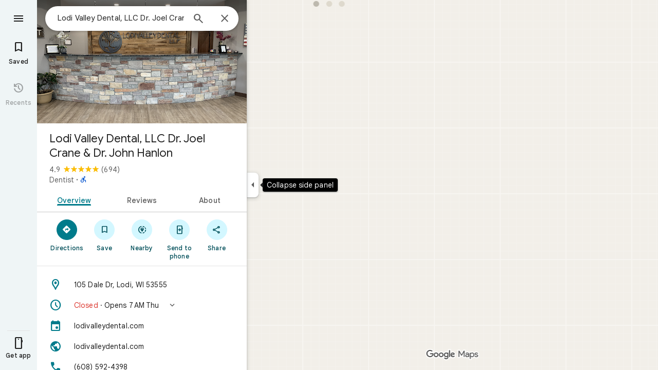

--- FILE ---
content_type: text/javascript; charset=UTF-8
request_url: https://www.google.com/maps/_/js/k=maps.m.en.AzJWvw4WR08.2021.O/ck=maps.m.cISck2_RyeM.L.W.O/am=5AAASAIQ/rt=j/d=1/exm=Fm2MUd,JxdeQb,LsiLPd,Q6fY6e,SuCOhe,a,b,b8h8i,cQ25Ub,ds,dw,dwi,en,enr,ep,jF2zFd,kUWD8d,log,lp,mmm,mo,nrw,ob,obp,owc,per,ppl,pwd,sc,sc2,smi,smr,sp,std,stx,ti,uA7o6c,vcr,vd,vlg,vwr,wrc/ed=1/rs=ACT90oGvgfv-Wmr4yF-O-F1x8RBVkrrYeA/ee=EmZ2Bf:zr1jrb;Jcvnlc:Fm2MUd;JsbNhc:Xd8iUd;K5nYTd:ZDZcre;LBgRLc:XVMNvd;LEikZe:byfTOb,lsjVmc;NJ1rfe:qTnoBf;NPKaK:PVlQOd;Pjplud:PoEs9b;QGR0gd:Mlhmy;SNUn3:ZwDk9d;ScI3Yc:e7Hzgb;Uvc8o:VDovNc;YIZmRd:A1yn5d;Zmbpue:Evvy6c;cEt90b:ws9Tlc;dIoSBb:SpsfSb;dowIGb:ebZ3mb;eBAeSb:zbML3c;iFQyKf:vfuNJf;lOO0Vd:OTA3Ae;oGtAuc:sOXFj;qafBPd:ovKuLd;qddgKe:xQtZb;ugi2Tb:fRlxLd;wR5FRb:siKnQd;yxTchf:KUM7Z/m=Evvy6c,Zmbpue,WAcdn?cb=M
body_size: 735
content:
"use strict";this._=this._||{};(function(_){var window=this;
try{
_.Id("Evvy6c");
var orb=function(a){switch(a){case 1:return 1;case 2:return 2;case 3:return 3;case 4:return 4;case 5:return 5;case 6:return 6;case 7:return 7}},prb={cGb:_.aFa};
_.bg(_.lXa,class extends _.Cp{static yc(){return{service:{Ha:_.AF,gza:_.A2a}}}constructor(a){super();this.Ha=a.service.Ha;this.gza=a.service.gza}run(a){if(a.AUa)prb.cGb(a.AUa,{target:"_blank"});else{const b=new _.OF(this.Ha.Za(),this.gza.yb.get());_.MF(b,a.eFb,orb(a.Vu),void 0,void 0,!1,!0);_.wv(a.flow,_.NF(b));a.RB&&_.rv(_.uv(_.NF(b)),a.RB.O);_.HF(a.flow);this.Ha.Ub(b.rb(),a.flow)}}});
_.Jd();
}catch(e){_._DumpException(e)}
try{
_.Id("Zmbpue");
_.y2a=new _.Rf(_.vUa);
_.Jd();
}catch(e){_._DumpException(e)}
try{
_.qrb=function(a,b){return _.u(a,1,b)};
}catch(e){_._DumpException(e)}
try{
_.Id("WAcdn");
var Brb=function(){var a=_.hi(_.ei()).toString();({fCe:f="google.rwl",GHe:e="rw_script",Sia:d="",LIb:c=!1,ACe:b=null}={LIb:vrb});var b,c,d,e,f;wrb||(wrb=_.En(),xrb=_.Zg("SCRIPT"),xrb.id=e,_.Ara(f,()=>wrb.resolve(new yrb)),_.od(xrb,_.gd(b??(c?zrb:Arb),new Map([["key","AIzaSyAQiTKe3tivKXammrJ6ov6u8E7KwZPNFss"],["authuser",a],["hl","en"],["callback",f],["extra_params",d]]))),_.uBa(document.head,xrb));return wrb.promise},vrb=!!(_.bj[1]&4);var wrb=null,xrb=null,zrb=(0,_.fd)`https://maps-api-reviews-dev.corp.google.com/maps/api/js/reviews`,Arb=(0,_.fd)`https://www.google.com/maps/api/js/reviews`,yrb=class{createPublishReviewFlow(a,{initialRating:b,attribution:c,entryPoint:d,skipEditReviewConfirmation:e=!1,contributeMore:f,showFollowOnFlow:g=!1,skipThankYouPage:h=!1,addPhotoType:l=3}={}){const m=_.Zya(_.hd("Yllh3e"),_.rrb)?.Hf();return google.places.reviews.createPublishReviewFlow({placeId:a,initialRating:b,attribution:c,entryPoint:d,
skipEditReviewConfirmation:e,contributeMore:f,showFollowOnFlow:g,skipThankYouPage:h,addPhotoType:l,basePageEventIdJspb:m})}};var Drb=function(a,b,c,d,e,f,g,h){h={skipEditReviewConfirmation:!0,showFollowOnFlow:!0,skipThankYouPage:!!h,contributeMore:"shownoaction",addPhotoType:1};e&&(h.initialRating=e);d&&(h.attribution=d);g!==void 0&&(h.entryPoint=g);const l=b.createPublishReviewFlow(c,h),m=_.PF(_.q.ka.exb),n=_.PF(_.q.ka.fxb),p=_.PF(_.q.ka.cxb);m.appendChild(n);m.appendChild(p);_.Sg(r=>{r.Oy(m)});f&&(l.addListener("publish",r=>{Crb(!0,n,f,r)}),l.addListener("cancel",()=>{Crb(!1,p,f)}),l.addListener("contributemore",()=>
{const r=new _.Fg(_.xg(),"review_contribute_more");l.end();a.KB.run({flow:r,Vu:3,RB:_.q.ka.dxb});r.done("main-actionflow-branch")}),l.addListener("contributoridentityupdated",r=>{r=r.updatedContributorIdentity;var w=_.qrb(new _.Eya,r.displayName);w=_.u(w,2,r.photoUrl);w=_.u(w,3,r.obfuscatedGaiaId);_.Dgb=_.u(w,4,r.identityToken)}))},Crb=function(a,b,c,d){_.Sg(f=>{f.Ej(b,3)});const e=new _.Fg(_.xg(),"review_publish");c&&c(a,e,d);e.done("main-actionflow-branch")};
_.bg(_.rZa,class extends _.Cp{static yc(){return{service:{KB:_.y2a}}}constructor(a){super();this.KB=a.service.KB}load(a,b,c,d,e,f){Brb().then(g=>{Drb(this,g,a,b,c,d,e,f)})}});
_.Jd();
}catch(e){_._DumpException(e)}
}).call(this,this._);
// Google Inc.


--- FILE ---
content_type: text/javascript; charset=UTF-8
request_url: https://www.google.com/maps/_/js/k=maps.m.en.AzJWvw4WR08.2021.O/ck=maps.m.cISck2_RyeM.L.W.O/am=5AAASAIQ/rt=j/d=1/exm=JxdeQb,LsiLPd,Q6fY6e,SuCOhe,a,b,b8h8i,cQ25Ub,ds,dw,dwi,en,enr,ep,jF2zFd,kUWD8d,log,lp,mmm,mo,nrw,ob,owc,per,ppl,pwd,sc,sc2,smi,smr,sp,std,stx,ti,uA7o6c,vcr,vd,vlg,vwr,wrc/ed=1/rs=ACT90oGvgfv-Wmr4yF-O-F1x8RBVkrrYeA/ee=EmZ2Bf:zr1jrb;Jcvnlc:Fm2MUd;JsbNhc:Xd8iUd;K5nYTd:ZDZcre;LBgRLc:XVMNvd;LEikZe:byfTOb,lsjVmc;NJ1rfe:qTnoBf;NPKaK:PVlQOd;Pjplud:PoEs9b;QGR0gd:Mlhmy;SNUn3:ZwDk9d;ScI3Yc:e7Hzgb;Uvc8o:VDovNc;YIZmRd:A1yn5d;Zmbpue:Evvy6c;cEt90b:ws9Tlc;dIoSBb:SpsfSb;dowIGb:ebZ3mb;eBAeSb:zbML3c;iFQyKf:vfuNJf;lOO0Vd:OTA3Ae;oGtAuc:sOXFj;qafBPd:ovKuLd;qddgKe:xQtZb;ugi2Tb:fRlxLd;wR5FRb:siKnQd;yxTchf:KUM7Z/m=Fm2MUd?cb=M
body_size: -415
content:
"use strict";this._=this._||{};(function(_){var window=this;
try{
_.Id("Fm2MUd");
var Erb=function(a,b,c,d=()=>{},e){b&&_.Dg(_.dq,"entity-mutated",c,{kb:a});e?d(b,c,e.starRating,e.reviewText):d(b,c)};_.bg(_.oXa,class extends _.Cp{async run(a){(await _.AGa(_.tka(this,{service:{UMb:_.rZa}}))).service.UMb.load(a.placeId,a.attribution,a.initialRating,(b,c,d)=>{Erb(a.kb,b,c,a.callback,d)},a.entryPoint,a.skipThankYouPage)}});
_.Jd();
}catch(e){_._DumpException(e)}
}).call(this,this._);
// Google Inc.


--- FILE ---
content_type: text/javascript; charset=UTF-8
request_url: https://www.google.com/maps/_/js/k=maps.m.en.AzJWvw4WR08.2021.O/ck=maps.m.cISck2_RyeM.L.W.O/am=5AAASAIQ/rt=j/d=1/exm=Fm2MUd,JxdeQb,LsiLPd,Q6fY6e,SuCOhe,a,b,b8h8i,cQ25Ub,ds,dw,dwi,en,enr,ep,jF2zFd,kUWD8d,log,lp,mmm,mo,nrw,ob,owc,per,ppl,pwd,sc,sc2,smi,smr,sp,std,stx,ti,uA7o6c,vcr,vd,vlg,vwr,wrc/ed=1/rs=ACT90oGvgfv-Wmr4yF-O-F1x8RBVkrrYeA/m=obp?cb=M
body_size: 3473
content:
"use strict";_F_installCss(".Jz06af::after{border-style:solid;border-width:10px;content:\" \";-webkit-filter:drop-shadow(0 4px 10px rgba(60,64,67,0.28));filter:drop-shadow(0 4px 10px rgba(60,64,67,0.28));left:50%;margin-left:-10px;position:absolute}.eUgrUe::after{bottom:100%;border-color:transparent transparent #fff}.FEuOJf::after{top:100%;border-color:#fff transparent transparent}.kwaOrf{visibility:visible}.Smucib .k7jAl{background:#fff;border:0;box-shadow:0 1px 2px rgba(60,64,67,0.3),0 2px 6px 2px rgba(60,64,67,0.15);border-radius:8px;overflow:hidden;-webkit-transform:none;transform:none;z-index:auto}.Smucib .e07Vkf{overflow:visible}.G0vZn{position:relative;display:-webkit-inline-box;display:-webkit-inline-flex;display:inline-flex;width:-webkit-max-content;width:max-content}.xmbjbb{display:inline-block;border:2px solid #fff;width:18px;height:18px;z-index:1;margin-left:-12px}.xmbjbb:nth-child(1){z-index:3;margin-left:0}.xmbjbb:nth-child(2){z-index:2}.xmbjbb:nth-child(3){z-index:1}.nfOgsd{border:2px solid #fff;color:#1f1f1f;background-color:#dee3e4;width:30px;height:18px;text-indent:6px;display:-webkit-box;display:-webkit-flex;display:flex;-webkit-box-pack:center;-webkit-justify-content:center;justify-content:center;-webkit-box-align:center;-webkit-align-items:center;align-items:center;margin-left:-10px}.UsUSKc{color:#5e5e5e;padding:16px 22px}.UsUSKc i{font-style:normal}.IpVgWd{color:#5e5e5e}.C9cOMe{color:#007b8b;cursor:pointer}.UsUSKc.RfCwec{background-color:#fff;border-radius:0 0 16px 16px;box-shadow:0 2px 4px rgba(0,0,0,0.2),0 -1px 0px rgba(0,0,0,0.02);padding:8px 20px;z-index:1}.TbqDH .ucDXW{content:\"\";position:fixed;pointer-events:none;height:89px;left:-16px;right:-16px}.TbqDH .ucDXW{top:-60px;background:linear-gradient(rgba(0,0,0,0.25),rgba(0,0,0,0))}@media only screen and (max-width:536px){.TbqDH .ucDXW{background:none}}.DFop2c .nhb85d{border-radius:16px 16px 0 0;border:none;box-shadow:0 0 2px rgb(0 0 0/20%),0 -1px 0 rgb(0 0 0/2%)}sentinel{}");
this._=this._||{};(function(_){var window=this;
try{
_.bmc=function(a){return _.B(a,_.hm,1)};_.cmc=function(a){return _.B(a,_.cm,6)};
}catch(e){_._DumpException(e)}
try{
var soc=class extends _.t{constructor(a){super(a)}getIndex(){return _.J(this,3,-1)}Xf(){return _.I(this,4)}},toc=class extends _.t{constructor(a){super(a)}addIcon(a,b){return _.Cj(this,1,_.dlc,a,b)}ye(a,b){return _.sj(this,1,_.dlc,a,b)}CT(){_.Ej(this,1,_.dlc)}};var xoc=function(a,b){b=b.context;a.open("div","vQrAHf");a.oa(uoc||(uoc=["class","G0vZn"]));a.V();const c=_.zj(b,_.dlc,1,_.L()),d=c.length;for(let e=0;e<d;e++){const f=c[e];a.open("img","bAb52b");a.oa(voc||(voc=["class","xmbjbb","alt",""]));a.na("src",_.Mo(_.x(f,1)));a.na("style","border-radius:"+_.No(_.J(b,3))+"px");a.V();a.close()}_.J(b,2)&&(a.open("div","t11Pcc"),a.oa(woc||(woc=["class","nfOgsd fontLabelMedium"])),a.na("style","border-radius:"+_.No(_.J(b,3))+"px"),a.V(),a.text("+"),a.print(_.Hna(_.J(b,
2),1)),a.close());a.Va()};xoc.Hb=_.vo;var uoc,voc,woc;_.yoc=class extends _.fI{constructor(a){super(_.eH(a,"overlap-icons",xoc),new toc)}render(a,b){a.Cj.length>0&&a.Cj.length<=3&&(_.Bj(this.context,1,a.Cj),a.tV&&_.N(this.context,2,a.tV),_.N(this.context,3,a.borderRadius??10));this.ob(b)}};var Aoc,Boc,Coc,Foc,Goc,Ioc,Doc,Eoc,Joc,zoc,Hoc;Aoc=function(a){return _.W(a.Sb(zoc.YU),()=>new _.GO(a.Fa),(b,c)=>{const d=new _.FO;a.XHa||_.MO(d,1);b.render(d,c,a.Bb)})};Boc=function(a,b){return _.W(a.Sb(zoc.TITLE),()=>new _.aP(a.Fa),(c,d)=>void c.render(b.title,d,{dg:3,style:2}))};Coc=function(a,b){return _.W(a.Sb(zoc.v6),()=>new _.GO(a.Fa),(c,d)=>{const e=_.CO(_.DO(new _.FO)).Lc(b.nv);_.qO(_.wO(e),6);_.oO(_.wO(e),6);c.render(e,d)})};
Foc=function(a,b,c,d,e){return _.W(Doc(a,c),()=>new _.pI(a.Fa),(f,g)=>{var h=f.render,l=c.text||c.query,m=e?void 0:c.icon,n=c.yZa?void 0:2,p=a.hp,r=c.Kb,w=c.Na;if(c.lMb!==void 0){var A=new _.gNa;var E=_.B(A,soc,6);_.C(E,1,c.lMb)}else A=void 0;return h.call(f,l,g,{rJ:d,Dr:m,Xj:n,hp:p,Bb:{Kb:r,Na:w,PYa:A},zn:!!c.Ke,yi:c.yi,Ke:c.Ke,Qaa:c.Qaa})},f=>{Eoc(a,b,f,c)})};
Goc=function(a){return _.W(a.Sb(zoc.hbb),()=>new _.GO(a.Fa),(b,c)=>{const d=_.CO(_.DO(new _.FO));_.oO(_.wO(d),2);const e=_.lO(new _.mO,-4);_.Lf(d,_.mO,17,e);b.render(d,c)})};Ioc=function(a,b,c){return _.W(_.iI(Hoc.gbb,c),()=>new _.yoc(a.Fa),(d,e)=>void d.render({Cj:b.Cj,borderRadius:4,tV:b.tV},e))};Doc=function(a,b){const c=b.query;a.H.has(c)||a.H.set(c,0);a.H.set(c,a.H.get(c)+1);return _.iI(Hoc.Oea,`${b.query}_${a.H.get(c)}`)};
Eoc=function(a,b,c,d){d.eA?_.oI(c,a.host,{click:e=>{a.actions.qKa.run({flow:e})},bt:e=>{a.N.stop();const f=d.eA(b.Ja),g=e.node();g&&a.actions.wn.run({Zi:"open",Nh:_.KH.lOa,Ap:f,position:{We:g},flow:e})},yr:(e,f)=>void Joc(a,e,f)}):_.oI(c,a.host,{click:e=>{if(d.yZa)b.Bi&&(a.actions.TA.run({flow:e}),a.actions.Koa.run({flow:e}));else{const n=d.query;if(n){var f=a.actions.hN,g=f.run,h=b.Bi,l=!b.Bi,m;a:{if(!d.zBa){if((m=b.Ul)&&m.valid()&&m.Xi()!==8){m={Hc:m.Hc(),where:m.where()||"",location:m.location(),
mid:m.mid()};break a}if(m=b.Ja){m={Hc:m.Db(),where:_.Vdb(m)[0],location:_.EA(m),mid:_.tA(m)||null};break a}}m=void 0}g.call(f,{kWa:h,query:n,u2a:l,Gp:m,flow:e})}}}})};Joc=function(a,b,c){if(c.ur()){var d=c.M3,e=_.ia.document.querySelector(".z2ybue .kwaOrf");if(e&&d&&e.contains(d)){b=_.xg();const f=new _.Fg(b,"timeout"),g=c.GGa;e.addEventListener("mouseleave",h=>{const l=h.relatedTarget;h=h.target;l===g||h?.contains(l)||a.N.start(f)},{once:!0})}else a.N.start(b)}};
_.Koc=class extends _.RO{constructor(a,b,{hp:c=!1,XHa:d=!1,Bb:e,wU:f=!1}={}){super(b);this.actions=a;this.N=new _.aq(300,g=>{this.actions.wn.run({Zi:"close",flow:g})},"closeMoreLikeThisPopupFuse");this.hp=c;this.XHa=d;this.Bb=e;this.wU=f;this.H=new Map}Nb(a,b){b=super.Nb(a,b);this.H.clear();const c=this.wU?_.Z(b,Aoc(this)):b;a.title&&_.Z(c,Boc(this,a));var d=c.Bc;const e=a.Nr,f=a.Ja,g=new _.bI,h=this.wU?_.Z(g,Coc(this,a)):g;for(let m=0;m<e.length;m++){var l=e[m];const n=l.gLb?.(f)??null;l=_.Z(h,Foc(this,
a,l,m!==e.length-1,!!n));n&&_.Z(_.Z(l,Goc(this),_.jBb.D9a),Ioc(this,n,m))}a=g.children();d.call(c,a);return b}Na(){return _.q.ka.Pe}};zoc={v6:_.V(),hbb:_.V(),YU:_.V(),TITLE:_.V()};Hoc={Oea:_.lI(),gbb:_.lI()};
}catch(e){_._DumpException(e)}
try{
var Poc;_.Qoc=class extends _.Ooc{constructor(a,b,c,{LG:d,lU:e,paddingLeft:f,rF:g}){super(a,c,{LG:d,lU:e,paddingLeft:f,rF:g});this.H=new _.Koc(b,this.Fa,{hp:d==="on map chip carousel",XHa:!0})}Nb(a,b){const c=super.Nb(a,b),d=_.SO(this,this.H,b,{Nr:a.Nr,nv:a.nv,Bi:a.Bi,Ja:a.Ja,Ul:a.Ul});c.Bc(_.Noc(this,{Hn:d,nv:a.nv,Bb:Poc},b));return c}};Poc={container:_.q.ka.Leb,xo:_.q.ka.Meb,zo:_.q.ka.Neb};
}catch(e){_._DumpException(e)}
try{
var Fee=class extends _.t{constructor(a){super(a)}};var Hee=function(a,b){Gee(a,b.context)},Gee=function(a,b){a.open("div","Cxkkfe");a.na("class","UsUSKc fontBodySmall "+(_.G(b,4)?"RfCwec":""));a.na("jslog","24962;"+_.jH(_.M(b,_.eG,6)));a.V();const c=_.SG(m=>{m.open("span","kWE9pd");m.oa(Iee||(Iee=["class","IpVgWd"]));m.V();m.print(_.Mp(_.M(b,_.Lp,1)));m.close()});if(_.G(b,3)){var d=_.SG(m=>{m.open("button","kf3Tlf");m.oa(Jee||(Jee=["class","C9cOMe"]));m.na("jsaction",_.x(b,5));m.na("jslog","13983; track:click;"+_.jH(_.M(b,_.eG,7)));m.V();m.print(_.Mp(_.M(b,
_.Lp,2)));m.close()});if(!Kee["Showing results for \u00010\u0001. Search instead for \u00011\u0001."]){Kee["Showing results for \u00010\u0001. Search instead for \u00011\u0001."]=[];var e=/\x01\d+\x01/g,f=0,g=0;do{var h=e.exec("Showing results for \u00010\u0001. Search instead for \u00011\u0001.")||void 0;Kee["Showing results for \u00010\u0001. Search instead for \u00011\u0001."][g]=[_.nn("Showing results for \u00010\u0001. Search instead for \u00011\u0001.".substring(f,h&&h.index)),h&&h[0]];g+=1;
f=e.lastIndex}while(h)}for(var l of Kee["Showing results for \u00010\u0001. Search instead for \u00011\u0001."])switch(l[0]&&a.text(l[0]),l[1]){case "\u00010\u0001":a.print(c);break;case "\u00011\u0001":a.print(d)}}else{l=_.SG(m=>{m.open("span","rj4OKb");m.oa(Lee||(Lee=["class","IpVgWd"]));m.V();m.print(_.Mp(_.M(b,_.Lp,2)));m.close()});if(!Mee["Showing results for \u00010\u0001. No results found for \u00011\u0001."]){Mee["Showing results for \u00010\u0001. No results found for \u00011\u0001."]=[];
e=/\x01\d+\x01/g;g=f=0;do h=e.exec("Showing results for \u00010\u0001. No results found for \u00011\u0001.")||void 0,Mee["Showing results for \u00010\u0001. No results found for \u00011\u0001."][g]=[_.nn("Showing results for \u00010\u0001. No results found for \u00011\u0001.".substring(f,h&&h.index)),h&&h[0]],g+=1,f=e.lastIndex;while(h)}for(d of Mee["Showing results for \u00010\u0001. No results found for \u00011\u0001."])switch(d[0]&&a.text(d[0]),d[1]){case "\u00010\u0001":a.print(c);break;case "\u00011\u0001":a.print(l)}}a.Va()};
Hee.Hb=_.vo;var Iee,Jee,Kee={},Lee,Mee={};_.Nee=function(a,b,{click:c}){b.Pa(a.N,"click",null,d=>{c(d)})};_.Oee=class extends _.fI{constructor(a){const b=new Fee;super(_.eH(a,"correction",Hee),b);this.N=_.VH()}render(a,b,c=!1){const d=new Fee;_.D(d,4,c);c=_.B(d,_.Lp,1);_.fc(c,a.va());c=_.B(d,_.Lp,2);_.fc(c,a.Da());c=!a.ha();_.D(d,3,c);_.u(d,5,_.zH(this.N));a.U()&&(c=_.B(d,_.eG,6),_.bG(c,a.mb()));a.H().H()&&(c=_.B(d,_.eG,7),_.bG(c,a.H().mb()));_.Lb(this.context,d);this.ob(b)}};
}catch(e){_._DumpException(e)}
try{
var Qee=function(a){a.open("div","CcXhRd");a.oa(Pee||(Pee=["class","ucDXW"]));a.V();a.Va()};Qee.Hb=_.vo;var Pee;_.Ree=class extends _.oBd{constructor(a){super(_.dH(a,"omnibox-shadow",Qee),void 0)}render(){}};
}catch(e){_._DumpException(e)}
try{
_.Id("obp");
var See=class{constructor(){this.H=null}dispose(){this.H&&_.ip(this.H,"DFop2c")}};var Uee=function(a){return _.W(Tee.Yab,()=>new _.Ree(a.Fa),(b,c)=>void b.render(c))},Wee=function(a,b){return _.W(Tee.x6,()=>new _.Oee(a.Fa),(c,d)=>void c.render(b.sC,d,!0),c=>void Vee(a,c))},Xee=function(a){return _.W(Tee.v6,()=>new _.GO(a.Fa),(b,c)=>{const d=new _.FO,e=_.nO(_.qO(_.oO(new _.rO,3),3),4);_.Lf(d,_.rO,6,e);_.kO(_.yO(d),-6);b.render(d,c)})},Vee=function(a,b){_.Nee(b,a.host,{click:c=>{a.actions.J1a.run({tDb:!0,flow:c})}})},Yee=class extends _.UO{constructor(a,b,c){super(c);this.actions=
b;this.H=new See;this.model=this.Sa=null;this.N=_.TO(new _.Qoc(a,b,c,{LG:"on map chip carousel",lU:!0,paddingLeft:0}))}Nb(a,b){const c=super.Nb(a,b);this.Sa=a;a.YNb&&_.Z(c,Uee(this));a.sC&&_.Z(c,Wee(this,a));var d=this.H,e=!!a.sC;d.H||(d.H=_.Yi("omnibox"));d.H&&_.jp(d.H,"DFop2c",e);a.Nr?.length&&_.Z(c,Xee(this)).Bc(_.SO(this,this.N,b,{Nr:a.Nr,nv:_.qeb(),Ul:a.Ul}));return c}qe(){this.model=this.Sa}U(a){_.Vmc(_.onc(_.sO(_.EO(a,0),!1),!0))}Na(){return _.q.ka.Pe}nb(a){this.H.dispose();super.nb(a)}},Tee=
{v6:_.V(),x6:_.V(),Yab:_.V()};_.pq("OBP",function(a){a({rb:(b,c,d)=>_.TO(new Yee(b,d,c))})});
_.Jd();
}catch(e){_._DumpException(e)}
}).call(this,this._);
// Google Inc.
